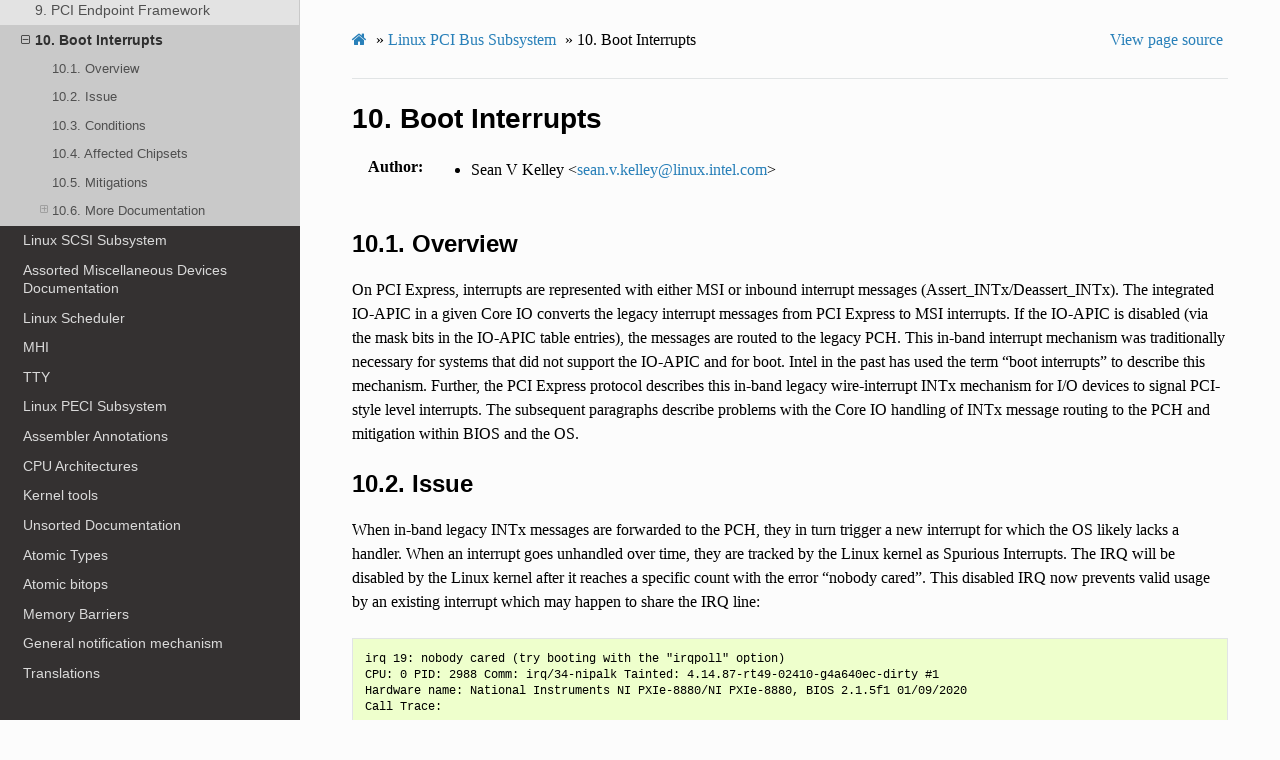

--- FILE ---
content_type: text/html; charset=utf-8
request_url: https://www.kernel.org/doc/html/v5.18/PCI/boot-interrupts.html
body_size: 7091
content:


<!DOCTYPE html>
<html class="writer-html5" lang="en" >
<head>
  <meta charset="utf-8" />
  
  <meta name="viewport" content="width=device-width, initial-scale=1.0" />
  
  <title>10. Boot Interrupts &mdash; The Linux Kernel  documentation</title>
  

  
  <link rel="stylesheet" href="../_static/css/theme.css" type="text/css" />
  <link rel="stylesheet" href="../_static/pygments.css" type="text/css" />
  <link rel="stylesheet" href="../_static/theme_overrides.css" type="text/css" />
  <link rel="stylesheet" href="../_static/theme_rtd_colors.css" type="text/css" />

  
  

  
  

  

  
  <!--[if lt IE 9]>
    <script src="../_static/js/html5shiv.min.js"></script>
  <![endif]-->
  
    
      <script type="text/javascript" id="documentation_options" data-url_root="../" src="../_static/documentation_options.js"></script>
        <script src="../_static/jquery.js"></script>
        <script src="../_static/underscore.js"></script>
        <script src="../_static/doctools.js"></script>
        <script src="../_static/language_data.js"></script>
    
    <script type="text/javascript" src="../_static/js/theme.js"></script>

    
    <link rel="index" title="Index" href="../genindex.html" />
    <link rel="search" title="Search" href="../search.html" />
    <link rel="next" title="Linux SCSI Subsystem" href="../scsi/index.html" />
    <link rel="prev" title="9.9. PCI NTB Endpoint Function" href="endpoint/function/binding/pci-ntb.html" /> 
</head>

<body class="wy-body-for-nav">

   
  <div class="wy-grid-for-nav">
    
    <nav data-toggle="wy-nav-shift" class="wy-nav-side">
      <div class="wy-side-scroll">
        <div class="wy-side-nav-search" >
          

          
            <a href="../index.html" class="icon icon-home"> The Linux Kernel
          

          
          </a>

          
            
            
              <div class="version">
                5.18.0
              </div>
            
          

          
<div role="search">
  <form id="rtd-search-form" class="wy-form" action="../search.html" method="get">
    <input type="text" name="q" placeholder="Search docs" />
    <input type="hidden" name="check_keywords" value="yes" />
    <input type="hidden" name="area" value="default" />
  </form>
</div>

          
        </div>

        
        <div class="wy-menu wy-menu-vertical" data-spy="affix" role="navigation" aria-label="main navigation">
          
            
            
              
            
            
              <ul>
<li class="toctree-l1"><a class="reference internal" href="../admin-guide/index.html">The Linux kernel user’s and administrator’s guide</a></li>
<li class="toctree-l1"><a class="reference internal" href="../kbuild/index.html">Kernel Build System</a></li>
</ul>
<ul>
<li class="toctree-l1"><a class="reference internal" href="../firmware-guide/index.html">The Linux kernel firmware guide</a></li>
<li class="toctree-l1"><a class="reference internal" href="../devicetree/index.html">Open Firmware and Devicetree</a></li>
</ul>
<ul>
<li class="toctree-l1"><a class="reference internal" href="../userspace-api/index.html">The Linux kernel user-space API guide</a></li>
</ul>
<ul>
<li class="toctree-l1"><a class="reference internal" href="../process/index.html">Working with the kernel development community</a></li>
<li class="toctree-l1"><a class="reference internal" href="../dev-tools/index.html">Development tools for the kernel</a></li>
<li class="toctree-l1"><a class="reference internal" href="../doc-guide/index.html">How to write kernel documentation</a></li>
<li class="toctree-l1"><a class="reference internal" href="../kernel-hacking/index.html">Kernel Hacking Guides</a></li>
<li class="toctree-l1"><a class="reference internal" href="../trace/index.html">Linux Tracing Technologies</a></li>
<li class="toctree-l1"><a class="reference internal" href="../maintainer/index.html">Kernel Maintainer Handbook</a></li>
<li class="toctree-l1"><a class="reference internal" href="../fault-injection/index.html">fault-injection</a></li>
<li class="toctree-l1"><a class="reference internal" href="../livepatch/index.html">Kernel Livepatching</a></li>
</ul>
<ul class="current">
<li class="toctree-l1"><a class="reference internal" href="../driver-api/index.html">The Linux driver implementer’s API guide</a></li>
<li class="toctree-l1"><a class="reference internal" href="../core-api/index.html">Core API Documentation</a></li>
<li class="toctree-l1"><a class="reference internal" href="../locking/index.html">locking</a></li>
<li class="toctree-l1"><a class="reference internal" href="../accounting/index.html">Accounting</a></li>
<li class="toctree-l1"><a class="reference internal" href="../block/index.html">Block</a></li>
<li class="toctree-l1"><a class="reference internal" href="../cdrom/index.html">cdrom</a></li>
<li class="toctree-l1"><a class="reference internal" href="../cpu-freq/index.html">Linux CPUFreq - CPU frequency and voltage scaling code in the Linux(TM) kernel</a></li>
<li class="toctree-l1"><a class="reference internal" href="../ide/index.html">Integrated Drive Electronics (IDE)</a></li>
<li class="toctree-l1"><a class="reference internal" href="../fb/index.html">Frame Buffer</a></li>
<li class="toctree-l1"><a class="reference internal" href="../fpga/index.html">fpga</a></li>
<li class="toctree-l1"><a class="reference internal" href="../hid/index.html">Human Interface Devices (HID)</a></li>
<li class="toctree-l1"><a class="reference internal" href="../i2c/index.html">I2C/SMBus Subsystem</a></li>
<li class="toctree-l1"><a class="reference internal" href="../iio/index.html">Industrial I/O</a></li>
<li class="toctree-l1"><a class="reference internal" href="../isdn/index.html">ISDN</a></li>
<li class="toctree-l1"><a class="reference internal" href="../infiniband/index.html">InfiniBand</a></li>
<li class="toctree-l1"><a class="reference internal" href="../leds/index.html">LEDs</a></li>
<li class="toctree-l1"><a class="reference internal" href="../netlabel/index.html">NetLabel</a></li>
<li class="toctree-l1"><a class="reference internal" href="../networking/index.html">Linux Networking Documentation</a></li>
<li class="toctree-l1"><a class="reference internal" href="../pcmcia/index.html">pcmcia</a></li>
<li class="toctree-l1"><a class="reference internal" href="../power/index.html">Power Management</a></li>
<li class="toctree-l1"><a class="reference internal" href="../target/index.html">TCM Virtual Device</a></li>
<li class="toctree-l1"><a class="reference internal" href="../timers/index.html">timers</a></li>
<li class="toctree-l1"><a class="reference internal" href="../spi/index.html">Serial Peripheral Interface (SPI)</a></li>
<li class="toctree-l1"><a class="reference internal" href="../w1/index.html">1-Wire Subsystem</a></li>
<li class="toctree-l1"><a class="reference internal" href="../watchdog/index.html">Linux Watchdog Support</a></li>
<li class="toctree-l1"><a class="reference internal" href="../virt/index.html">Linux Virtualization Support</a></li>
<li class="toctree-l1"><a class="reference internal" href="../input/index.html">The Linux Input Documentation</a></li>
<li class="toctree-l1"><a class="reference internal" href="../hwmon/index.html">Linux Hardware Monitoring</a></li>
<li class="toctree-l1"><a class="reference internal" href="../gpu/index.html">Linux GPU Driver Developer’s Guide</a></li>
<li class="toctree-l1"><a class="reference internal" href="../security/index.html">Security Documentation</a></li>
<li class="toctree-l1"><a class="reference internal" href="../sound/index.html">Linux Sound Subsystem Documentation</a></li>
<li class="toctree-l1"><a class="reference internal" href="../crypto/index.html">Linux Kernel Crypto API</a></li>
<li class="toctree-l1"><a class="reference internal" href="../filesystems/index.html">Filesystems in the Linux kernel</a></li>
<li class="toctree-l1"><a class="reference internal" href="../vm/index.html">Linux Memory Management Documentation</a></li>
<li class="toctree-l1"><a class="reference internal" href="../bpf/index.html">BPF Documentation</a></li>
<li class="toctree-l1"><a class="reference internal" href="../usb/index.html">USB support</a></li>
<li class="toctree-l1 current"><a class="reference internal" href="index.html">Linux PCI Bus Subsystem</a><ul class="current">
<li class="toctree-l2"><a class="reference internal" href="pci.html">1. How To Write Linux PCI Drivers</a></li>
<li class="toctree-l2"><a class="reference internal" href="pciebus-howto.html">2. The PCI Express Port Bus Driver Guide HOWTO</a></li>
<li class="toctree-l2"><a class="reference internal" href="pci-iov-howto.html">3. PCI Express I/O Virtualization Howto</a></li>
<li class="toctree-l2"><a class="reference internal" href="msi-howto.html">4. The MSI Driver Guide HOWTO</a></li>
<li class="toctree-l2"><a class="reference internal" href="sysfs-pci.html">5. Accessing PCI device resources through sysfs</a></li>
<li class="toctree-l2"><a class="reference internal" href="acpi-info.html">6. ACPI considerations for PCI host bridges</a></li>
<li class="toctree-l2"><a class="reference internal" href="pci-error-recovery.html">7. PCI Error Recovery</a></li>
<li class="toctree-l2"><a class="reference internal" href="pcieaer-howto.html">8. The PCI Express Advanced Error Reporting Driver Guide HOWTO</a></li>
<li class="toctree-l2"><a class="reference internal" href="endpoint/index.html">9. PCI Endpoint Framework</a></li>
<li class="toctree-l2 current"><a class="current reference internal" href="#">10. Boot Interrupts</a><ul>
<li class="toctree-l3"><a class="reference internal" href="#overview">10.1. Overview</a></li>
<li class="toctree-l3"><a class="reference internal" href="#issue">10.2. Issue</a></li>
<li class="toctree-l3"><a class="reference internal" href="#conditions">10.3. Conditions</a></li>
<li class="toctree-l3"><a class="reference internal" href="#affected-chipsets">10.4. Affected Chipsets</a></li>
<li class="toctree-l3"><a class="reference internal" href="#mitigations">10.5. Mitigations</a></li>
<li class="toctree-l3"><a class="reference internal" href="#more-documentation">10.6. More Documentation</a><ul>
<li class="toctree-l4"><a class="reference internal" href="#example-of-disabling-of-the-boot-interrupt">10.6.1. Example of disabling of the boot interrupt</a></li>
<li class="toctree-l4"><a class="reference internal" href="#example-of-handler-rerouting">10.6.2. Example of handler rerouting</a></li>
</ul>
</li>
</ul>
</li>
</ul>
</li>
<li class="toctree-l1"><a class="reference internal" href="../scsi/index.html">Linux SCSI Subsystem</a></li>
<li class="toctree-l1"><a class="reference internal" href="../misc-devices/index.html">Assorted Miscellaneous Devices Documentation</a></li>
<li class="toctree-l1"><a class="reference internal" href="../scheduler/index.html">Linux Scheduler</a></li>
<li class="toctree-l1"><a class="reference internal" href="../mhi/index.html">MHI</a></li>
<li class="toctree-l1"><a class="reference internal" href="../tty/index.html">TTY</a></li>
<li class="toctree-l1"><a class="reference internal" href="../peci/index.html">Linux PECI Subsystem</a></li>
</ul>
<ul>
<li class="toctree-l1"><a class="reference internal" href="../asm-annotations.html">Assembler Annotations</a></li>
</ul>
<ul>
<li class="toctree-l1"><a class="reference internal" href="../arch.html">CPU Architectures</a></li>
</ul>
<ul>
<li class="toctree-l1"><a class="reference internal" href="../tools/index.html">Kernel tools</a></li>
<li class="toctree-l1"><a class="reference internal" href="../staging/index.html">Unsorted Documentation</a></li>
<li class="toctree-l1"><a class="reference internal" href="../staging/index.html#atomic-types">Atomic Types</a></li>
<li class="toctree-l1"><a class="reference internal" href="../staging/index.html#atomic-bitops">Atomic bitops</a></li>
<li class="toctree-l1"><a class="reference internal" href="../staging/index.html#memory-barriers">Memory Barriers</a></li>
<li class="toctree-l1"><a class="reference internal" href="../watch_queue.html">General notification mechanism</a></li>
</ul>
<ul>
<li class="toctree-l1"><a class="reference internal" href="../translations/index.html">Translations</a></li>
</ul>

            
          
        </div>
        
      </div>
    </nav>

    <section data-toggle="wy-nav-shift" class="wy-nav-content-wrap">

      
      <nav class="wy-nav-top" aria-label="top navigation">
        
          <i data-toggle="wy-nav-top" class="fa fa-bars"></i>
          <a href="../index.html">The Linux Kernel</a>
        
      </nav>


      <div class="wy-nav-content">
        
        <div class="rst-content">
        
          

















<div role="navigation" aria-label="breadcrumbs navigation">

  <ul class="wy-breadcrumbs">
    
      <li><a href="../index.html" class="icon icon-home"></a> &raquo;</li>
        
          <li><a href="index.html">Linux PCI Bus Subsystem</a> &raquo;</li>
        
      <li><span class="section-number">10. </span>Boot Interrupts</li>
    
    
      <li class="wy-breadcrumbs-aside">
        
          
            <a href="../_sources/PCI/boot-interrupts.rst.txt" rel="nofollow"> View page source</a>
          
        
      </li>
    
  </ul>

  
  <hr/>
</div>
          <div role="main" class="document" itemscope="itemscope" itemtype="http://schema.org/Article">
           <div itemprop="articleBody">
            
  <div class="section" id="boot-interrupts">
<h1><span class="section-number">10. </span>Boot Interrupts<a class="headerlink" href="#boot-interrupts" title="Permalink to this headline">¶</a></h1>
<dl class="field-list simple">
<dt class="field-odd">Author</dt>
<dd class="field-odd"><ul class="simple">
<li><p>Sean V Kelley &lt;<a class="reference external" href="mailto:sean&#46;v&#46;kelley&#37;&#52;&#48;linux&#46;intel&#46;com">sean<span>&#46;</span>v<span>&#46;</span>kelley<span>&#64;</span>linux<span>&#46;</span>intel<span>&#46;</span>com</a>&gt;</p></li>
</ul>
</dd>
</dl>
<div class="section" id="overview">
<h2><span class="section-number">10.1. </span>Overview<a class="headerlink" href="#overview" title="Permalink to this headline">¶</a></h2>
<p>On PCI Express, interrupts are represented with either MSI or inbound
interrupt messages (Assert_INTx/Deassert_INTx). The integrated IO-APIC in a
given Core IO converts the legacy interrupt messages from PCI Express to
MSI interrupts.  If the IO-APIC is disabled (via the mask bits in the
IO-APIC table entries), the messages are routed to the legacy PCH. This
in-band interrupt mechanism was traditionally necessary for systems that
did not support the IO-APIC and for boot. Intel in the past has used the
term “boot interrupts” to describe this mechanism. Further, the PCI Express
protocol describes this in-band legacy wire-interrupt INTx mechanism for
I/O devices to signal PCI-style level interrupts. The subsequent paragraphs
describe problems with the Core IO handling of INTx message routing to the
PCH and mitigation within BIOS and the OS.</p>
</div>
<div class="section" id="issue">
<h2><span class="section-number">10.2. </span>Issue<a class="headerlink" href="#issue" title="Permalink to this headline">¶</a></h2>
<p>When in-band legacy INTx messages are forwarded to the PCH, they in turn
trigger a new interrupt for which the OS likely lacks a handler. When an
interrupt goes unhandled over time, they are tracked by the Linux kernel as
Spurious Interrupts. The IRQ will be disabled by the Linux kernel after it
reaches a specific count with the error “nobody cared”. This disabled IRQ
now prevents valid usage by an existing interrupt which may happen to share
the IRQ line:</p>
<div class="highlight-none notranslate"><div class="highlight"><pre><span></span>irq 19: nobody cared (try booting with the &quot;irqpoll&quot; option)
CPU: 0 PID: 2988 Comm: irq/34-nipalk Tainted: 4.14.87-rt49-02410-g4a640ec-dirty #1
Hardware name: National Instruments NI PXIe-8880/NI PXIe-8880, BIOS 2.1.5f1 01/09/2020
Call Trace:

&lt;IRQ&gt;
 ? dump_stack+0x46/0x5e
 ? __report_bad_irq+0x2e/0xb0
 ? note_interrupt+0x242/0x290
 ? nNIKAL100_memoryRead16+0x8/0x10 [nikal]
 ? handle_irq_event_percpu+0x55/0x70
 ? handle_irq_event+0x4f/0x80
 ? handle_fasteoi_irq+0x81/0x180
 ? handle_irq+0x1c/0x30
 ? do_IRQ+0x41/0xd0
 ? common_interrupt+0x84/0x84
&lt;/IRQ&gt;

handlers:
irq_default_primary_handler threaded usb_hcd_irq
Disabling IRQ #19
</pre></div>
</div>
</div>
<div class="section" id="conditions">
<h2><span class="section-number">10.3. </span>Conditions<a class="headerlink" href="#conditions" title="Permalink to this headline">¶</a></h2>
<p>The use of threaded interrupts is the most likely condition to trigger
this problem today. Threaded interrupts may not be reenabled after the IRQ
handler wakes. These “one shot” conditions mean that the threaded interrupt
needs to keep the interrupt line masked until the threaded handler has run.
Especially when dealing with high data rate interrupts, the thread needs to
run to completion; otherwise some handlers will end up in stack overflows
since the interrupt of the issuing device is still active.</p>
</div>
<div class="section" id="affected-chipsets">
<h2><span class="section-number">10.4. </span>Affected Chipsets<a class="headerlink" href="#affected-chipsets" title="Permalink to this headline">¶</a></h2>
<p>The legacy interrupt forwarding mechanism exists today in a number of
devices including but not limited to chipsets from AMD/ATI, Broadcom, and
Intel. Changes made through the mitigations below have been applied to
drivers/pci/quirks.c</p>
<p>Starting with ICX there are no longer any IO-APICs in the Core IO’s
devices.  IO-APIC is only in the PCH.  Devices connected to the Core IO’s
PCIe Root Ports will use native MSI/MSI-X mechanisms.</p>
</div>
<div class="section" id="mitigations">
<h2><span class="section-number">10.5. </span>Mitigations<a class="headerlink" href="#mitigations" title="Permalink to this headline">¶</a></h2>
<p>The mitigations take the form of PCI quirks. The preference has been to
first identify and make use of a means to disable the routing to the PCH.
In such a case a quirk to disable boot interrupt generation can be
added. <a class="footnote-reference brackets" href="#id4" id="id1">1</a></p>
<dl>
<dt>Intel® 6300ESB I/O Controller Hub</dt><dd><dl>
<dt>Alternate Base Address Register:</dt><dd><p>BIE: Boot Interrupt Enable</p>
<blockquote>
<div><table class="docutils align-default">
<colgroup>
<col style="width: 7%" />
<col style="width: 93%" />
</colgroup>
<tbody>
<tr class="row-odd"><td><p>0</p></td>
<td><p>Boot interrupt is enabled.</p></td>
</tr>
<tr class="row-even"><td><p>1</p></td>
<td><p>Boot interrupt is disabled.</p></td>
</tr>
</tbody>
</table>
</div></blockquote>
</dd>
</dl>
</dd>
<dt>Intel® Sandy Bridge through Sky Lake based Xeon servers:</dt><dd><dl class="simple">
<dt>Coherent Interface Protocol Interrupt Control</dt><dd><dl class="simple">
<dt>dis_intx_route2pch/dis_intx_route2ich/dis_intx_route2dmi2:</dt><dd><p>When this bit is set. Local INTx messages received from the
Intel® Quick Data DMA/PCI Express ports are not routed to legacy
PCH - they are either converted into MSI via the integrated IO-APIC
(if the IO-APIC mask bit is clear in the appropriate entries)
or cause no further action (when mask bit is set)</p>
</dd>
</dl>
</dd>
</dl>
</dd>
</dl>
<p>In the absence of a way to directly disable the routing, another approach
has been to make use of PCI Interrupt pin to INTx routing tables for
purposes of redirecting the interrupt handler to the rerouted interrupt
line by default.  Therefore, on chipsets where this INTx routing cannot be
disabled, the Linux kernel will reroute the valid interrupt to its legacy
interrupt. This redirection of the handler will prevent the occurrence of
the spurious interrupt detection which would ordinarily disable the IRQ
line due to excessive unhandled counts. <a class="footnote-reference brackets" href="#id5" id="id2">2</a></p>
<p>The config option X86_REROUTE_FOR_BROKEN_BOOT_IRQS exists to enable (or
disable) the redirection of the interrupt handler to the PCH interrupt
line. The option can be overridden by either pci=ioapicreroute or
pci=noioapicreroute. <a class="footnote-reference brackets" href="#id6" id="id3">3</a></p>
</div>
<div class="section" id="more-documentation">
<h2><span class="section-number">10.6. </span>More Documentation<a class="headerlink" href="#more-documentation" title="Permalink to this headline">¶</a></h2>
<p>There is an overview of the legacy interrupt handling in several datasheets
(6300ESB and 6700PXH below). While largely the same, it provides insight
into the evolution of its handling with chipsets.</p>
<div class="section" id="example-of-disabling-of-the-boot-interrupt">
<h3><span class="section-number">10.6.1. </span>Example of disabling of the boot interrupt<a class="headerlink" href="#example-of-disabling-of-the-boot-interrupt" title="Permalink to this headline">¶</a></h3>
<blockquote>
<div><ul class="simple">
<li><p>Intel® 6300ESB I/O Controller Hub (Document # 300641-004US)
5.7.3 Boot Interrupt
<a class="reference external" href="https://www.intel.com/content/dam/doc/datasheet/6300esb-io-controller-hub-datasheet.pdf">https://www.intel.com/content/dam/doc/datasheet/6300esb-io-controller-hub-datasheet.pdf</a></p></li>
<li><p>Intel® Xeon® Processor E5-1600/2400/2600/4600 v3 Product Families
Datasheet - Volume 2: Registers (Document # 330784-003)
6.6.41 cipintrc Coherent Interface Protocol Interrupt Control
<a class="reference external" href="https://www.intel.com/content/dam/www/public/us/en/documents/datasheets/xeon-e5-v3-datasheet-vol-2.pdf">https://www.intel.com/content/dam/www/public/us/en/documents/datasheets/xeon-e5-v3-datasheet-vol-2.pdf</a></p></li>
</ul>
</div></blockquote>
</div>
<div class="section" id="example-of-handler-rerouting">
<h3><span class="section-number">10.6.2. </span>Example of handler rerouting<a class="headerlink" href="#example-of-handler-rerouting" title="Permalink to this headline">¶</a></h3>
<blockquote>
<div><ul class="simple">
<li><p>Intel® 6700PXH 64-bit PCI Hub (Document # 302628)
2.15.2 PCI Express Legacy INTx Support and Boot Interrupt
<a class="reference external" href="https://www.intel.com/content/dam/doc/datasheet/6700pxh-64-bit-pci-hub-datasheet.pdf">https://www.intel.com/content/dam/doc/datasheet/6700pxh-64-bit-pci-hub-datasheet.pdf</a></p></li>
</ul>
</div></blockquote>
<p>If you have any legacy PCI interrupt questions that aren’t answered, email me.</p>
<dl class="simple">
<dt>Cheers,</dt><dd><p>Sean V Kelley
<a class="reference external" href="mailto:sean&#46;v&#46;kelley&#37;&#52;&#48;linux&#46;intel&#46;com">sean<span>&#46;</span>v<span>&#46;</span>kelley<span>&#64;</span>linux<span>&#46;</span>intel<span>&#46;</span>com</a></p>
</dd>
</dl>
<dl class="footnote brackets">
<dt class="label" id="id4"><span class="brackets"><a class="fn-backref" href="#id1">1</a></span></dt>
<dd><p><a class="reference external" href="https://lore.kernel.org/r/12131949181903-git-send-email-sassmann&#64;suse.de/">https://lore.kernel.org/r/12131949181903-git-send-email-sassmann&#64;suse.de/</a></p>
</dd>
<dt class="label" id="id5"><span class="brackets"><a class="fn-backref" href="#id2">2</a></span></dt>
<dd><p><a class="reference external" href="https://lore.kernel.org/r/12131949182094-git-send-email-sassmann&#64;suse.de/">https://lore.kernel.org/r/12131949182094-git-send-email-sassmann&#64;suse.de/</a></p>
</dd>
<dt class="label" id="id6"><span class="brackets"><a class="fn-backref" href="#id3">3</a></span></dt>
<dd><p><a class="reference external" href="https://lore.kernel.org/r/487C8EA7.6020205&#64;suse.de/">https://lore.kernel.org/r/487C8EA7.6020205&#64;suse.de/</a></p>
</dd>
</dl>
</div>
</div>
</div>


           </div>
           
          </div>
          <footer>
    <div class="rst-footer-buttons" role="navigation" aria-label="footer navigation">
        <a href="../scsi/index.html" class="btn btn-neutral float-right" title="Linux SCSI Subsystem" accesskey="n" rel="next">Next <span class="fa fa-arrow-circle-right" aria-hidden="true"></span></a>
        <a href="endpoint/function/binding/pci-ntb.html" class="btn btn-neutral float-left" title="9.9. PCI NTB Endpoint Function" accesskey="p" rel="prev"><span class="fa fa-arrow-circle-left" aria-hidden="true"></span> Previous</a>
    </div>

  <hr/>

  <div role="contentinfo">
    <p>
        &#169; Copyright The kernel development community.

    </p>
  </div>
    
    
    
    Built with <a href="https://www.sphinx-doc.org/">Sphinx</a> using a
    
    <a href="https://github.com/readthedocs/sphinx_rtd_theme">theme</a>
    
    provided by <a href="https://readthedocs.org">Read the Docs</a>. 

</footer>
        </div>
      </div>

    </section>

  </div>
  

  <script type="text/javascript">
      jQuery(function () {
          SphinxRtdTheme.Navigation.enable(true);
      });
  </script>

  
  
    
   

</body>
</html>